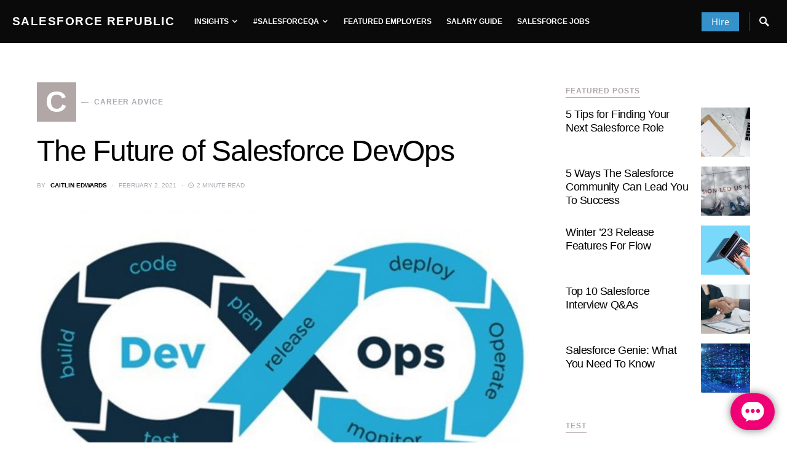

--- FILE ---
content_type: text/css
request_url: https://www.salesforcerepublic.co/wp-content/themes/squaretype-child/flat_w188_h32_wc_v1.css
body_size: 1837
content:
/* Base */
* {
	-webkit-user-select: none;
	-khtml-user-select: none;
	-moz-user-select: none;
	-o-user-select: none;
}

.clear {
	clear: both;
}

.plugin {
	margin: 0;
	padding: 0 0 20px 0;
	background-color: transparent;
	font-size: 12px;
	color: #333;
	font-family: Tahoma, Kalimati, Verdana, "Bitstream Vera Sans", "DejaVu Sans", Geneva, Arial, Helvetica, Sans-serif;
}

.plugin #content {
	overflow: hidden;
}

.plugin #providers {
	float: left;
	position: relative;
}

.plugin #providers .providers_group {
	float: left;
}

.plugin #providers .providers_group.hidden {
	display: none;
}

.plugin #providers .providers_group .providers_block {
	overflow: hidden;
	clear: both;
	padding: 0 20px;
}

.plugin #providers.providers_unpaginated .providers_group .providers_block {
	padding: 0 !important;
}

.plugin #providers .providers_group .providers_block .providers_row {
	clear: both;
}

.plugin #providers .providers_group .scroll {
	height: 100%;
	min-height: 100%;
	cursor: pointer;
	position: absolute;
	width: 20px;
	bottom: 0;
	top: 0;
}

.plugin #ie #providers .providers_group .scroll {
	top: 30% !important;
}

.plugin #providers .providers_group .scroll.scroll_left {
	left: 0;
}

.plugin #providers .providers_group .scroll.scroll_right {
	right: 0;
}

.plugin #providers .providers_group .scroll div {
	position: relative;
	background: url("/img/api/themes/assets/arrows_lr.png") no-repeat scroll 0 50% transparent;
	height: 100%;
	margin: 0 auto !important;
}

.plugin #ie #providers .providers_group .scroll div {
	margin-top: 0 !important;
}

.plugin #providers .providers_group .scroll.scroll_right div {
	background-position: -50px 50%;
}

.plugin #providers .providers_group .scroll.scroll_right:hover div {
	background-position: -10px 50%;
}

.plugin #providers .providers_group .scroll.scroll_left div {
	background-position: -130px 50%;
}

.plugin #providers .providers_group .scroll.scroll_left:hover div {
	background-position: -90px 50%;
}

.plugin #providers .provider {
	float: left;
	outline: 0 none;
}

.plugin #providers .provider .button {
	cursor: pointer;
	display: block;
	margin: 0 auto;
	position: relative;
	z-index: 9998;
	outline: 0 none;
}

.plugin #providers .provider .button .tick {
	display: inline-block;
	position: absolute;
	height: 16px;
	width: 16px;
	z-index: 9999;
}

.plugin #providers .provider .name {
	color: #555;
	text-align: center;
	font-size: 11px;
	line-height: 14px;
	margin: 1px 0 2px;
}

.plugin #providers .provider_linked .button .tick {
	background: url("/img/api/themes/assets/tick.png") no-repeat 0 0 transparent;
}

.plugin #providers .provider_linked .name {
	font-weight: bold;
}

.plugin .footer {
	margin-top: 5px;
	font-size: 10px;
	position: fixed;
	left: 22px;
	right: 0;
	bottom: 0;
	line-height: 16px;
}

.plugin .footer #message {
	display: none;
	cursor: pointer;
}

.plugin .footer #message.notice {
	color: #000;
}

.plugin .footer #message.error {
	color: #ff0000;
}

.plugin .footer #branding {
	color: #666;
}

.plugin .footer #branding a {
	color: #555;
	text-decoration: none;
}

.plugin .footer #branding a span.plugin_title {
	color: #3366CC;
}

/* Custom */
.plugin #providers .provider {
	width: 178px !important;
	padding: 2px 4px 4px 2px;
}

.plugin #providers .provider .button {
	background-image: url("/img/api/themes/iconsets/flat_w32_h32_w_b_v1.png");
	background-repeat: no-repeat;
	color: white;
	height: 32px;
	line-height: 32px;
	padding: 0 0 0 35px;
	text-align: left;
	text-decoration: none;
	width: 143px !important;
}

.plugin #providers .provider {
	opacity: 0.9;
}

.plugin #providers .provider:hover {
	opacity: 1;
}

.plugin #providers .providers_group .scroll div {
	margin: 0 auto !important;
}

.plugin #providers .provider .name {
    border-left: 1px solid rgba(255, 255, 255, 0.22);
    color: #fff;
    cursor: pointer;
    display: block !important;
    font-size: 12px;
    line-height: 29px;
    margin: -31px 0 0 35px;
    padding-left: 10px;
    position: absolute;
    text-align: left;
    width: 132px;
    z-index: 9999;
}

.plugin #providers .provider .button .tick {
	right: -4px;
}

/* Buttons */
.plugin #providers .provider #button_amazon {
	background-position: 2px -47px;
	background-color: #FF9900;
}

.plugin #providers .provider #button_aol {
	background-position: 2px -141px;
	background-color: #000000;
}

.plugin #providers .provider #button_blogger {
	background-position: 2px -235px;
	background-color: #F57D00;
}

.plugin #providers .provider #button_deviantart {
	background-position: 2px -329px;
	background-color: #4B5;
}

.plugin #providers .provider #button_digg {
	background-position: 2px -423px;
	background-color: #14589E;
}

.plugin #providers .provider #button_disqus {
	background-position: 2px -517px;
	background-color: #36D794;
}

.plugin #providers .provider #button_draugiem {
	background-position: 2px -611px;
	background-color: #FF6600;
}

.plugin #providers .provider #button_dribbble {
	background-position: 2px -705px;
	background-color: #EA4C89;
}

.plugin #providers .provider #button_facebook {
	background-position: 2px -1175px;
	background-color: #4267B2;
}

.plugin #providers .provider #button_flickr {
	background-position: 2px -1269px;
	background-color: #0063DB;
}

.plugin #providers .provider #button_foursquare {
	background-position: 2px -1363px;
	background-color: #2398C9;
}

.plugin #providers .provider #button_github {
	background-position: 2px -1457px;
	background-color: #4183C4;
}

.plugin #providers .provider #button_googleplus {
	background-position: 2px -1645px;
	background-color: #D14836;
}

.plugin #providers .provider #button_instagram {
	background-position: 2px -1739px;
	background-color: #3F729B;
}

.plugin #providers .provider #button_linkedin {
	background-position: 2px -1834px;
	background-color: #007FB1;
}

.plugin #providers .provider #button_livejournal {
	background-position: 2px -1927px;
	background-color: #195397;
}

.plugin #providers .provider #button_mailru {
	background-position: 2px -2021px;
	background-color: #134785;
}

.plugin #providers .provider #button_myspace {
	background-position: 2px -1739px;
	background-color: #008DDE;
}

.plugin #providers .provider #button_netlog {
	background-position: 2px -1833px;
	background-color: #000000;
}

.plugin #providers .provider #button_odnoklassniki {
	background-position: 2px -2396px;
	background-color: #E77924;
}

.plugin #providers .provider #button_openid {
	background-position: 2px -2491px;
	background-color: #F7931E;
}

.plugin #providers .provider #button_paypal {
	background-position: 2px -2584px;
	background-color: #1F356F;
}

.plugin #providers .provider #button_pinterest {
	background-position: 2px -2209px;
	background-color: #CB2027;
}

.plugin #providers .provider #button_reddit {
	background-position: 2px -2772px;
	background-color: #FF4500;
}

.plugin #providers .provider #button_skyrock {
	background-position: 2px -2866px;
	background-color: #009AFF;
}

.plugin #providers .provider #button_spotify {
	background-position: 2px -2491px;
	background-color: #80B719;
}

.plugin #providers .provider #button_stackexchange {
	background-position: 2px -3053px;
	background-color: #1F5196;
}

.plugin #providers .provider #button_steam {
	background-position: 2px -3147px;
	background-color: #000000;
}

.plugin #providers .provider #button_tencentqq {
	background-position: 2px -2773px;
	background-color: #000;
}

.plugin #providers .provider #button_tumblr {
	background-position: 2px -3337px;
	background-color: #2A364A;
}

.plugin #providers .provider #button_twitch {
	background-position: 2px -3430px;
	background-color: #6441A5;
}

.plugin #providers .provider #button_twitter {
	background-position: 2px -3524px;
	background-color: #00ACED;
}

.plugin #providers .provider #button_typepad {
	background-position: 2px -3149px;
	background-color: #000;
}

.plugin #providers .provider #button_verisign {
	background-position: 2px -3243px;
	background-color: #FFC10C;
}

.plugin #providers .provider #button_viadeo {
	background-position: 2px -3337px;
	background-color: #F4982B;
}

.plugin #providers .provider #button_vimeo {
	background-position: 2px -3900px;
	background-color: #44BBFF;
}

.plugin #providers .provider #button_vine {
	background-position: 2px -3525px;
	background-color: #00A47A;
}

.plugin #providers .provider #button_vk {
	background-position: 2px -3619px;
	background-color: #45668E;
}

.plugin #providers .provider #button_vkontakte {
	background-position: 2px -4088px;
	background-color: #45668E;
}

.plugin #providers .provider #button_windowslive {
	background-position: 2px -2115px;
	background-color: #2f2f2f;
}

.plugin #providers .provider #button_wordpress {
	background-position: 2px -4370px;
	background-color: #21759B
}

.plugin #providers .provider #button_yahoo {
	background-position: 2px -4558px;
	background-color: #731A8B;
}

.plugin #providers .provider #button_youtube {
	background-position: 2px -4652px;
	background-color: #CD332D;
}

.plugin #providers .provider #button_battlenet {
	background-position: 2px -4745px;
	background-color: #000000;
}

.plugin #providers .provider #button_pinterest {
	background-position: 2px -2209px;
	background-color: #CB2027;
}

.plugin #providers .provider #button_pixelpin {
	background-position: 2px -6676px;
	background-color: #28265a;
}

.plugin #providers .provider #button_storage {
	background-position: 2px -4927px;
	background-color: #717171;
}

.plugin #providers .provider #button_meetup {
	background-position: 2px -5939px;
	background-color: #ED1C40;
}

.plugin #providers .provider #button_xing {
    background-color: #007575;
    background-position: 2px -4463px;
}

.plugin #providers .provider #button_line {
	background-position: 2px -6031px;
	background-color: #5cbb2b;
}

.plugin #providers .provider #button_soundcloud {
	background-position: 2px -6124px;
	background-color: #FF7200;
}


.plugin #providers .provider #button_discord {
	background-position: 2px -6215px;
	background-color: #7289DA;
}

.plugin #providers .provider #button_weibo {
	background-position: 2px -5572px;
	background-color: #CB2123;
}

.plugin #providers .provider #button_patreon {
	background-position: 2px -6399px;
	background-color: #F45647;
}
.plugin #providers .provider #button_mixer {
	background-position: 2px -6492px;
	background-color: #05193d;
}

.plugin #providers .provider #button_google {
    background-position: 2px -6631px;
    background-color: #eee;
}
.plugin #providers .provider#provider_google .name{
	color:#555;
}

.plugin #providers .provider .button .login_with_name {
    display: block !important;
    font-size: 12px !important;
    position: static !important;
    color: #fff !important;
    height: auto !important;
}
.plugin #providers #provider_google.provider .button .login_with_name{
    color: #000 !important;
}



--- FILE ---
content_type: application/javascript
request_url: https://prism.app-us1.com/?a=252838289&u=https%3A%2F%2Fwww.salesforcerepublic.co%2Fsalesforce-devops%2F
body_size: 117
content:
window.visitorGlobalObject=window.visitorGlobalObject||window.prismGlobalObject;window.visitorGlobalObject.setVisitorId('ec0dc5d6-c27c-4a50-9587-ee19485b754d', '252838289');window.visitorGlobalObject.setWhitelistedServices('', '252838289');

--- FILE ---
content_type: text/javascript
request_url: https://www.salesforcerepublic.co/wp-content/themes/squaretype-child/public-script.js
body_size: 2200
content:
/*
 * To change this license header, choose License Headers in Project Properties.
 * To change this template file, choose Tools | Templates
 * and open the template in the editor.
 */

/*  jQuery Nice Select - v1.0
    https://github.com/hernansartorio/jquery-nice-select
    Made by HernÃ¡n Sartorio  */
!function(e){e.fn.niceSelect=function(t){function s(t){t.after(e("<div></div>").addClass("nice-select").addClass(t.attr("class")||"").addClass(t.attr("disabled")?"disabled":"").attr("tabindex",t.attr("disabled")?null:"0").html('<span class="current"></span><ul class="list"></ul>'));var s=t.next(),n=t.find("option"),i=t.find("option:selected");s.find(".current").html(i.data("display")||i.text()),n.each(function(t){var n=e(this),i=n.data("display");s.find("ul").append(e("<li></li>").attr("data-value",n.val()).attr("data-display",i||null).addClass("option"+(n.is(":selected")?" selected":"")+(n.is(":disabled")?" disabled":"")).html(n.text()))})}if("string"==typeof t)return"update"==t?this.each(function(){var t=e(this),n=e(this).next(".nice-select"),i=n.hasClass("open");n.length&&(n.remove(),s(t),i&&t.next().trigger("click"))}):"destroy"==t?(this.each(function(){var t=e(this),s=e(this).next(".nice-select");s.length&&(s.remove(),t.css("display",""))}),0==e(".nice-select").length&&e(document).off(".nice_select")):console.log('Method "'+t+'" does not exist.'),this;this.hide(),this.each(function(){var t=e(this);t.next().hasClass("nice-select")||s(t)}),e(document).off(".nice_select"),e(document).on("click.nice_select",".nice-select",function(t){var s=e(this);e(".nice-select").not(s).removeClass("open"),s.toggleClass("open"),s.hasClass("open")?(s.find(".option"),s.find(".focus").removeClass("focus"),s.find(".selected").addClass("focus")):s.focus()}),e(document).on("click.nice_select",function(t){0===e(t.target).closest(".nice-select").length&&e(".nice-select").removeClass("open").find(".option")}),e(document).on("click.nice_select",".nice-select .option:not(.disabled)",function(t){var s=e(this),n=s.closest(".nice-select");n.find(".selected").removeClass("selected"),s.addClass("selected");var i=s.data("display")||s.text();n.find(".current").text(i),n.prev("select").val(s.data("value")).trigger("change")}),e(document).on("keydown.nice_select",".nice-select",function(t){var s=e(this),n=e(s.find(".focus")||s.find(".list .option.selected"));if(32==t.keyCode||13==t.keyCode)return s.hasClass("open")?n.trigger("click"):s.trigger("click"),!1;if(40==t.keyCode){if(s.hasClass("open")){var i=n.nextAll(".option:not(.disabled)").first();i.length>0&&(s.find(".focus").removeClass("focus"),i.addClass("focus"))}else s.trigger("click");return!1}if(38==t.keyCode){if(s.hasClass("open")){var l=n.prevAll(".option:not(.disabled)").first();l.length>0&&(s.find(".focus").removeClass("focus"),l.addClass("focus"))}else s.trigger("click");return!1}if(27==t.keyCode)s.hasClass("open")&&s.trigger("click");else if(9==t.keyCode&&s.hasClass("open"))return!1});var n=document.createElement("a").style;return n.cssText="pointer-events:auto","auto"!==n.pointerEvents&&e("html").addClass("no-csspointerevents"),this}}(jQuery);


jQuery(document).ready(function($){
    equalheight('.equal_height');
    equalheight('.equal_archivetitle');
    equalheight('.equal_content');
    equalheight('.equal_readmore');
    
    
//    $('.oneall_social_login_providers').contents().find('body').html('<div class="testwot"> yes correct </div>');

    
//    $(document).on( 'change', '#salarymtypelist', function(){
//        $('.searchSalaryLink').attr('href', '#');
//        var selectedval = $(this).children("option:selected").val();
//        var selectedcity = $('#salarycitylist').children("option:selected").val();
//        var selectedmaincat = $('#salarymaincatlist').children("option:selected").val();
//        var selectedchildcat = $('#salarychildcatlist').children("option:selected").val();
//
//        if( selectedval != '' ){
//            var currenturl = $('#salaryresultlink').val();
//            var newurl = currenturl+selectedcity+'/'+selectedval+'/'+selectedmaincat+'/'+selectedchildcat;
//            $('.searchSalaryLink').attr('href', newurl);
//        }
//    });

    $(document).on( 'change', '#salarycitylist', function(){
        $('.searchSalaryLink').attr('href', '#');
        var selectedval = $(this).children("option:selected").val();

//        var selectedmaincat = $('#salarymaincatlist').children("option:selected").val();
//        var selectedchildcat = $('#salarychildcatlist').children("option:selected").val();

        if( selectedval != '' ){
            var currenturl = $('#salaryresultlink').val();
            var newurl = currenturl+selectedval;
            $('.searchSalaryLink').attr('href', newurl);
            
            var selectedcity = $('option:selected', this).attr('data-cityid');
			console.log(selectedcity);
            if( selectedcity != '' ){
            $('.childclassOptions').hide();
            $('.cityMaincat').hide();
            $('#salarymaincatlist').prop('disabled', false);
//            $("#salarychildcatlist option:selected").removeAttr("selected");
            $(".jobCitySelect .nice-select").removeClass("disabled");

            $('.citycat'+selectedcity).show();

        }
        }
    });

    $(document).on( 'change', '#salarymaincatlist', function(){
        $('.searchSalaryLink').attr('href', '#');
        var selectedcat = $('option:selected', this).attr('data-classid');
        var selectedval = $(this).children("option:selected").val();
        var selectedcity = $('#salarycitylist').children("option:selected").val();
//        var selectedtype = $('#salarymtypelist').children("option:selected").val();

        if( selectedcat != '' ){
            $('.childclassOptions').hide();
            $('#salarychildcatlist').prop('disabled', false);
//            $("#salarychildcatlist option:selected").removeAttr("selected");
            $(".jobTitleSelect .nice-select").removeClass("disabled");

            $('.classcat'+selectedcat).show();

            var currenturl = $('#salaryresultlink').val();
//            var newurl = currenturl+selectedcity+'/'+selectedtype+'/'+selectedval+'/';
            var newurl = currenturl+selectedcity+'/'+selectedval+'/';
            $('.searchSalaryLink').attr('href', newurl);
        }
    });

    $(document).on( 'change', '#salarychildcatlist', function(){
        var selectedval1 = $(this).children("option:selected").val();

        var selectedval = $('#salarymaincatlist').children("option:selected").val();
        var selectedcity = $('#salarycitylist').children("option:selected").val();
//        var selectedtype = $('#salarymtypelist').children("option:selected").val();

        $('.searchSalaryLink').attr('href', '#');
        if( selectedval != '' ){
//            var currenturl = $('.searchSalaryLink').attr('href');
            var currenturl = $('#salaryresultlink').val();
//            var newurl = currenturl+selectedcity+'/'+selectedtype+'/'+selectedval+'/'+selectedval1;
            var newurl = currenturl+selectedcity+'/'+selectedval+'/'+selectedval1;
//            var newurl = currenturl+selectedval1;
            $('.searchSalaryLink').attr('href', newurl);
        }
    });

  $('.searchBoxSec select').niceSelect();

  jQuery('#salarychildcatlist').find('option').each(function(){
   if(jQuery(this).val() != '') {
     var classes = this.classList;
     jQuery('[data-value="'+jQuery(this).val()+'"]').addClass(classes.toString())
   }
  });

  jQuery('#salarymaincatlist').find('option').each(function(){
   if(jQuery(this).val() != '') {       
     var classes = this.classList;
     console.log(classes);
     jQuery('[data-value="'+jQuery(this).val()+'"]').addClass(classes.toString())
   }
  });

  jQuery('.submitlink').on('click',function () {
    jQuery('body').addClass('activeForm');
    jQuery('#loginSalarySection').fadeIn();
  })
  jQuery('.closeButton').on('click',function () {
    jQuery('body').removeClass('activeForm');
    jQuery('#loginSalarySection').fadeOut(0);
    })

  jQuery('.customJoin').on('click',function () {
     jQuery('body').addClass('activeForm');
     jQuery('#loginFormPopup').fadeIn();
   })

  jQuery('.customLogin').on('click',function () {
     jQuery('body').addClass('activeForm');
     jQuery('#signinFormPopup').fadeIn();
   })
    jQuery('.closeIcn').on('click',function () {
      jQuery('body').removeClass('activeForm');
       jQuery(this).closest('.loginBoxMain').fadeOut();
     })
    jQuery('.displayLoginPop').on('click',function () {
      jQuery('body').removeClass('activeForm');
       jQuery('#loginFormPopup').fadeOut();
       
        $('.customLogin').trigger('click');
     })

     if (jQuery('.featuredEmployerBlockSection').length > 0) {
      $('.ajax-navigation').hide();
    }

    if (jQuery('.ihc-account-page-wrapp').length > 0) {
      jQuery('body').addClass('profileEdits');
    }


jQuery('#branding').remove();


});

jQuery(window).on('load',function () {
  equalheight('.equal_title');
  equalheight('.equal_height');
  
  equalheight('.equal_archivetitle');
    equalheight('.equal_content');
    equalheight('.equal_readmore');

  var beforeText = jQuery('.oneall_social_login').html();
  jQuery('.login-submit').before(beforeText);

})
jQuery(window).on('resize',function () {
  equalheight('.equal_title');
  equalheight('.equal_height');
  
  equalheight('.equal_archivetitle');
    equalheight('.equal_content');
    equalheight('.equal_readmore');

})


// Equal Height Function
equalheight = function(container){
    var currentTallest = 0, currentRowStart = 0, rowDivs = new Array(), $el, topPosition = 0;
    jQuery(container).each(function() {
        $el = jQuery(this);
      jQuery($el).height('auto');
        topPostion = $el.position().top;
        if (currentRowStart != topPostion) {
            for (currentDiv = 0 ; currentDiv < rowDivs.length ; currentDiv++) {
                rowDivs[currentDiv].height(currentTallest);
            }
            rowDivs.length = 0; // empty the array
            currentRowStart = topPostion;
            currentTallest = $el.outerHeight();
            rowDivs.push($el);
        } else {
            rowDivs.push($el);
            currentTallest = (currentTallest < $el.outerHeight()) ? ($el.outerHeight()) : (currentTallest);
        }
        for (currentDiv = 0 ; currentDiv < rowDivs.length ; currentDiv++) {
            rowDivs[currentDiv].height(currentTallest);
        }
    });
}